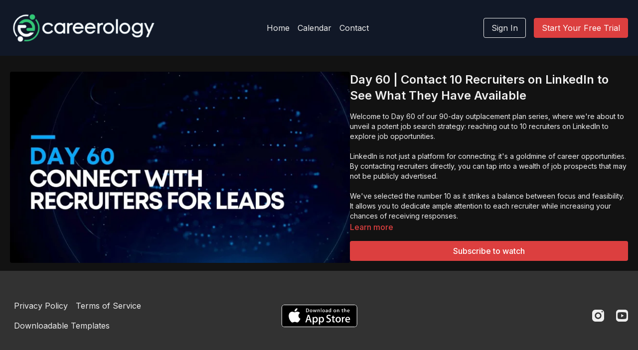

--- FILE ---
content_type: text/vnd.turbo-stream.html; charset=utf-8
request_url: https://careerology.ai/programs/op-90-day-day-60-bc0356.turbo_stream?playlist_position=sidebar&preview=false
body_size: -45
content:
<!DOCTYPE html><html><head><meta name="csrf-param" content="authenticity_token" />
<meta name="csrf-token" content="E3veQiGukoSiX9-syGELZByazSUvdZapCm1IXYadej7TLkfnq5OgqUhpvuOOD4c2TneLLfZED3W2gl463NngKA" /></head><body><turbo-stream action="update" target="program_show"><template>
  <turbo-frame id="program_player">
      <turbo-frame id="program_content" src="/programs/op-90-day-day-60-bc0356/program_content?playlist_position=sidebar&amp;preview=false">
</turbo-frame></turbo-frame></template></turbo-stream></body></html>

--- FILE ---
content_type: text/vnd.turbo-stream.html; charset=utf-8
request_url: https://careerology.ai/programs/op-90-day-day-60-bc0356/program_content?playlist_position=sidebar&preview=false
body_size: 6488
content:
<turbo-stream action="update" target="program_content"><template><div class="hidden"
     data-controller="integrations"
     data-integrations-facebook-pixel-enabled-value="false"
     data-integrations-google-tag-manager-enabled-value="false"
     data-integrations-google-analytics-enabled-value="false"
>
  <span class="hidden"
        data-integrations-target="gTag"
        data-event="ViewContent"
        data-payload-attributes='["content_name"]'
        data-payload-values='[&quot;Day 60 | Contact 10 Recruiters on LinkedIn to See What They Have Available&quot;]'
  ></span>
  <span class="hidden"
        data-integrations-target="fbPx"
        data-event="ViewContent"
        data-payload-attributes='["content_name"]'
        data-payload-values='[&quot;Day 60 | Contact 10 Recruiters on LinkedIn to See What They Have Available&quot;]'
  ></span>
</div>

<div
  id="program-controller"
  class='container hotwired'
  data-controller="program program-details-modal"
  data-program-id="2727758"
>
    
<ds-modal no-background="" size="small" with-close-icon id="more-details-modal" data-action="close->program-details-modal#closeDetailModal">
  <div class="bg-ds-default">
    <div class="p-6 pb-0 max-h-[calc(100vh-190px)] overflow-y-auto">
      <p class="text-ds-default text-ds-large-bold mb-4">Day 60 | Contact 10 Recruiters on LinkedIn to See What They Have Available</p>
      <p class="text-ds-small-semi-bold-uppercase text-ds-muted mb-4">About</p>
      <div class="content-description text-ds-base-regular text-ds-default mb-6" data-program-details-modal-target="modalContent"></div>
      <div class="p-4 bg-ds-overlay flex flex-col gap-2 rounded overflow-x-auto">
          <div class="flex w-full gap-2">
            <div class="text-ds-small-medium text-ds-default w-[100px]">Duration</div>
            <div class="text-ds-micro-semi-bold text-ds-subtle bg-ds-inverted rounded px-1 pt-[0.15rem]">00:02:29</div>
          </div>
        <div class="flex w-full gap-2">
          <div class="text-ds-small-medium text-ds-default w-[100px]">Released</div>
          <div class="text-ds-small-regular text-ds-default">November 2023</div>
        </div>
      </div>
    </div>
    <div class="text-right p-6 pt-2">
      <ds-button variant="primary" onclick="document.getElementById('more-details-modal').close()">Close</ds-button>
    </div>
  </div>
</ds-modal>

<div class="flex flex-col lg:flex-row gap-x-12 mb-6 lg:mb-0">
    <div class="h-full w-full lg:w-[55%] relative">
        <img
          src="https://alpha.uscreencdn.com/images/programs/2727758/horizontal/thumbnail.jpg?auto=webp&width=700"
          srcset="https://alpha.uscreencdn.com/images/programs/2727758/horizontal/thumbnail.jpg?auto=webp&width=700,
                  https://alpha.uscreencdn.com/images/programs/2727758/horizontal/thumbnail.jpg?auto=webp&width=1050 2x"
          alt="Day 60 | Contact 10 Recruiters on LinkedIn to See What They Have Available"
          class="aspect-video rounded h-auto w-full"
        >
    </div>
  <div id="program_about" class="w-full lg:w-[45%] lg:mb-5">
      <h1 class="text-ds-title-2-semi-bold mt-2 lg:mt-0">
        Day 60 | Contact 10 Recruiters on LinkedIn to See What They Have Available
      </h1>
    <div class="mt-4 text-ds-small-regular">
      <div aria-expanded=true class="content-description line-clamp-3 max-h-[60px] xl:line-clamp-[7] xl:max-h-[140px] xl:aria-expanded:line-clamp-[11] xl:aria-expanded:max-h-[220px]" data-program-details-modal-target="description">
        <div class="editor-content"><p>Welcome to Day 60 of our 90-day outplacement plan series, where we're about to unveil a potent job search strategy: reaching out to 10 recruiters on LinkedIn to explore job opportunities. </p><br><p> LinkedIn is not just a platform for connecting; it's a goldmine of career opportunities. By contacting recruiters directly, you can tap into a wealth of job prospects that may not be publicly advertised.</p><br><p>We've selected the number 10 as it strikes a balance between focus and feasibility. It allows you to dedicate ample attention to each recruiter while increasing your chances of receiving responses.</p><br><p>Begin by carefully choosing the recruiters you want to connect with. Focus on those specializing in your industry or field of interest. Look for recruiters at companies that align with your career goals.</p><br><p>When reaching out, your messages should be well-crafted and personalized. Express your genuine interest in their expertise and inquire about any available job opportunities. Be concise and professional in your communication.</p><br><p>In your messages, highlight your skills, experiences, and qualifications that make you a valuable candidate. Make it clear how your background aligns with the roles you're interested in.</p><br><p>Always approach recruiters with respect and professionalism. Understand that they receive numerous messages, so be patient and considerate. A courteous follow-up message can be appropriate if you don't receive an immediate response.</p><br><p>Building a network is not just about immediate job opportunities; it's about nurturing long-term relationships. Stay connected with recruiters even if they don't have openings at the moment. They may have future opportunities or valuable industry insights to share.</p><br><p>By directly contacting recruiters, you can uncover job openings that haven't been publicly posted. This gives you a competitive advantage and allows you to access the "hidden job market."</p><br><p>Keep a record of your outreach efforts, including the recruiters you've contacted and the dates of your messages. This helps you stay organized and follow up effectively.</p><br><p>If you receive responses from recruiters, respond promptly and professionally. Express your gratitude for their time and inquire about next steps or interviews.</p><br><p>Not all recruiters may respond immediately, and that's okay. Persistence can pay off. Consider setting aside time each week to continue your outreach and build your network.</p><br><p>Beyond job opportunities, networking with recruiters can provide you with valuable insights into your industry's job market trends, required skills, and emerging roles.</p><br><p>In conclusion, reaching out to 10 recruiters on LinkedIn to explore job opportunities is a strategic move in your job search journey. It allows you to expand your network, access hidden job opportunities, and gain valuable industry insights. </p></div>
      </div>
      <ds-button variant="text" data-action="click->program-details-modal#openDetailModal" class="cursor-pointer">Learn more</ds-button>
    </div>
    <div class="mt-4 flex flex-col sm:flex-row gap-2 ">
            <ds-button href="/checkout/new?o=112303" data-turbo-frame="_top" class="w-full" variant="primary">
                Subscribe to watch
            </ds-button>
    </div>
  </div>
</div>

</div>


  <turbo-frame loading="lazy" id="program_related" src="/programs/op-90-day-day-60-bc0356/related" target="_top"></turbo-frame>

</template></turbo-stream>

--- FILE ---
content_type: text/css; charset=utf-8
request_url: https://assets-gke.uscreencdn.com/theme_assets/27223/theme.css?v=1752520887
body_size: 5002
content:
:root {
  --app-height: 100%;
}

[data-theme="light"] {
  --base-color: #232323;
  --inverse-color: #E9E9E9;
  --section-background-color: white;
  --header-background-color: white;
  --footer-background-color: #F9F9F9;
  --section-secondary-background-color: #F9F9F9;
  --section-secondary-text-color: #232323;
}

[data-theme="dark"] {
  --base-color: #EEEEEE;
  --inverse-color: #505050;
  --section-background-color: #121212;
  --header-background-color: #121212;
  --footer-background-color: #323232;
  --section-secondary-background-color: #323232;
  --section-secondary-text-color: #EEEEEE;
}

body{
  font-family: var(--base-font);
  font-weight: 400;
  color: var(--base-color);
  background-color: var(--section-background-color);
}

.theme\:section{
  --swiper-pagination-bullet-inactive-color: #838383;
  --swiper-pagination-color: #838383;
  background: var(--section-background-color);
  position: relative;
  overflow: hidden;
  padding: 64px 0;
  color: var(--base-color);
}

.section-secondary-background {
  background-color: var(--section-secondary-background-color);
  color: var(--section-secondary-text-color)
}

@media (max-width: 768px) {
  .theme\:section {
    padding: 40px 0;
  }
}

.theme\:image-container{
  height: 100%;
}

.theme\:image-container.square img{
  position: absolute;
  left: 0;
  top: 0;
  width: 100%;
  height: 100%;
  object-fit: cover;
  object-position: center;
}

.theme\:image-overlay{
  position: absolute;
  left: 0;
  right: 0;
  top: 0;
  bottom: 0;
}

.theme\:video{
  position: relative;
  overflow: hidden;
}

.theme\:video-poster{
  opacity: 1;
  transition: opacity .1s linear;
}

.theme\:video--play-button{
  position: absolute;
  left: 0;
  top: 0;
  bottom: 0;
  right: 0;
  z-index: 2;
  display: flex;
  align-items: center;
  justify-content: space-around;
}

.theme\:video--play-button button{
  border: none;
  outline: none;
  padding: 0;
  margin: 0;
  color: var(--primary-color);
}

.theme\:video-poster img{
  position: absolute;
  left: 0;
  top: 0;
  height: 100%;
  width: 100%;
  object-fit: cover;
  object-position: center top;
}

.theme\:video-overlay{
  position: absolute;
  left: 0;
  right: 0;
  top: 0;
  bottom: 0;
}

.theme\:title{
  font-size: 36px;
  line-height: 1.2;
  margin-bottom: 16px;
  font-weight: 700;
  font-family: var(--heading-font);
}

.theme\:subtitle{
  font-size: 18px;
  line-height: 1.5;
}

.theme\:paragraph{
  font-size: 16px;
  line-height: 1.5;
  font-weight: 400;
  padding: 8px;
}

.theme\:microcopy{
  font-size: 14px;
  line-height: 1.4;
  font-weight: 400;
}


.theme\:button{
  display: inline-block;
  padding: 12px 24px;
  line-height: 1.55;
  text-decoration: none;
  box-sizing: border-box;
  text-align: center;
  color: var(--contrast-to-primary-color);
  position: relative;
  font-size: 18px;
}

.button--secondary {
  color: var(--base-color);

}
.button--secondary .button-bg {
  border-color: var(--base-color);
  background-color: transparent;
}

[data-theme="dark"] .button--secondary {
  color: var(--contrast-to-primary-color);
}

[data-theme="dark"] .button--secondary .button-bg {
  border-color: var(--contrast-to-primary-color);
  background-color: transparent;
}

.button-bg {
  display: block;
  position: absolute;
  left: 0;
  top: 0;
  width: 100%;
  height: 100%;
  z-index: 1;
  opacity: 1;
  background: var(--primary-color);
  border: 1px solid var(--primary-color);
  border-radius: 4px;
}

.theme\:button:hover .button-bg, .theme\:button:focus .button-bg {
  opacity: 0.8;
}

.button--secondary:hover .button-bg, .button--secondary:focus .button-bg {
  opacity: 0.6;
}

[data-theme="dark"] .button--secondary:hover .button-bg, [data-theme="dark"] .button--secondary:focus .button-bg{
  opacity: 0.6;
}

.button-content{
  position: relative;
  z-index: 2;
}

.theme\:link,
.theme\:navigation-url {
  text-decoration: none;
}

.theme\:link:hover,
.theme\:navigation-url:hover {
  color: var(--primary);
  text-decoration: underline;
}

@media (max-width: 768px) {
  .theme\:navigation-url:hover {
    text-decoration: none;
    color: inherit;
  }
}

.theme\:background-image {
  position: absolute;
  left: 0;
  right: 0;
  top: 0;
  bottom: 0;
  z-index: 0;
}

.theme\:background-image figure{
  height: 100%;
}

.theme\:background-image img{
  object-fit: cover;
  object-position: left top;
  width: 100%;
  height: 100%;
}

.color-black .theme\:button{
  color: black;
}

@media (max-width: 640px) {
  .theme\:title{
    font-size: 24px;
    line-height: 1.3;
  }
  .theme\:subtitle{
    font-size: 16px;
    line-height: 1.5;
  }
  .theme\:button{
    display: block;
  }
  .theme\:video-poster img:last-child{
    display: none;
  }
}

.text-block .theme\:button:not(:first-child) {
  margin-top: 32px;
}

.container,
.theme\:container {
  max-width: 100%;
  width: 100%;
  margin: 0 auto;
  box-sizing: border-box;
  padding: 0 20px
}

@media (min-width: 768px) {
  .container,
  .theme\:container {
    max-width: 768px;
  }
}

@media (min-width: 1024px) {
  .container,
  .theme\:container {
    max-width: 1280px;
  }
}

@media (min-width: 1280px) {
  .container,
  .theme\:container {
    max-width: 1280px;
  }
}

.page-content {
  flex: 0 0 100%;
  max-width: 100%;
  margin: 1.25rem 0;
}

.page {
  min-height: calc(100vh - 320px);
}

.page-content a {
  color: var(--primary-color);
}

.page-content a:hover {
  opacity: 0.9;
}

/*THEME IMAGE PLACEHOLDER*/
.theme\:image .theme\:image-source[src=""]{
  content: url("data:image/svg+xml;charset=utf-8,%3Csvg xmlns='http://www.w3.org/2000/svg' width='400' height='224' viewBox='0 0 400 224' fill='none'%3E%3Crect width='400' height='224' fill='%23FFFFF'/%3E%3Cpath fill-rule='evenodd' clip-rule='evenodd' d='M176 84C171.582 84 168 87.5817 168 92V132C168 136.418 171.582 140 176 140H224C228.418 140 232 136.418 232 132V92C232 87.5817 228.418 84 224 84H176ZM224 132H176L192 100L204 124L212 108L224 132Z' fill='%23E9E9E9'/%3E%3C/svg%3E");
}
.theme\:image-container.image-bg {
  background-color: #f2f2f2;
}
[data-theme="dark"] .theme\:image-container.image-bg {
  background-color: #3b3b3b;
}
[data-theme="dark"] .theme\:image .theme\:image-source[src=""]{
  content: url("data:image/svg+xml;charset=utf-8,%3Csvg xmlns='http://www.w3.org/2000/svg' width='400' height='224' viewBox='0 0 400 224' fill='none'%3E%3Crect width='400' height='224' fill='%23121212'/%3E%3Cpath fill-rule='evenodd' clip-rule='evenodd' d='M176 84C171.582 84 168 87.5817 168 92V132C168 136.418 171.582 140 176 140H224C228.418 140 232 136.418 232 132V92C232 87.5817 228.418 84 224 84H176ZM224 132H176L192 100L204 124L212 108L224 132Z' fill='%23323232'/%3E%3C/svg%3E");
}

.theme\:image-container.square{
  width: 100%;
  padding-bottom: 100%;
  overflow: hidden;
  position: relative;
  margin: 0;
}

/*THEME FOOTER*/
.theme\:footer{
  padding: 50px 0;
  background: var(--footer-background-color);
  color: var(--base-color);
}

.theme\:footer hr{
  margin: 24px 0;
  border-color: var(--inverse-color);
}

@media (max-width: 768px) {
  .footer--menu .theme\:navigation li {
    max-width: 100%;
  }
  .footer--menu .theme\:navigation a {
    white-space: inherit;
    max-width: 100%;
    padding: 0;
    margin-bottom: 10px;
  }
  .footer--menu .theme\:navigation {
    flex-direction: column;
    align-items: center;
  }
  .footer--menu .theme\:navigation-dropdown {
    position: relative;
    background: transparent;
    box-shadow: none !important;
    visibility: visible;
    opacity: 1;
    display: block;
  }
  .footer--menu .navigation-dropdown-button {
    font-weight: bold;
  }
  .footer--menu .navigation-dropdown-button svg {
    display: none;
  }
}

.footer--social-link:hover {
  opacity: 0.9;
}

.uscreen-block a{
  justify-content: center;
  padding: 0;
}

/*THEME HEADER*/
.theme\:header{
  background-color: var(--gray-100);
  color: var(--inverse-color);
  position: relative;
}

body.overflow-hidden .theme\:header{
  position: fixed;
  top: 0;
  left: 0;
  width: 100%;
  z-index: 40;
}

.theme\:navigation a{
  display: block;
  padding: 8px;
  white-space: nowrap;
  user-select: none;
  color: var(--base-color);
}

.theme\:navigation svg{
  display: inline-block;
}

.header .button--secondary .button-bg {
  border-color: var(--base-color);
}

.theme\:navigation li{
  list-style: none;
  margin: 0;
  padding: 0;
  position: relative;
  text-align: left;
}
.theme\:navigation-dropdown{
  min-width: 200px;
  position: absolute;
  background: var(--header-background-color);
  visibility: hidden;
  overflow-x: hidden;
  opacity: 0;
  right: 0;
  display: none;
  z-index: 3;
  border-radius: 4px;
  box-shadow: 0 1px 2px rgba(0, 0, 0, 0.06), 0 1px 3px rgba(0, 0, 0, 0.1);
  max-height: 8rem;
  overflow-y: auto;
}

.theme\:navigation-dropdown a:hover:before,
.theme\:navigation-dropdown a:focus:before{
  content: ' ';
  position: absolute;
  left: 0;
  top: 0;
  bottom: 0;
  right: 0;
  background: var(--primary-color);
  opacity: .1;
}

.open + .theme\:navigation-dropdown {
  visibility: visible;
  opacity: 1;
  display: block;
}

.theme\:navigation-dropdown li a{
  padding: 8px 16px;
  position: relative;
  text-align: left;
  color: var(--base-color);
}

.theme\:navigation-url.open > svg {
  transform: rotateX(180deg);
  transition: 0.2s;
}

.theme\:navigation .theme\:button{
  padding: 8px 16px;
  margin: 0 8px;
  font-size: 16px;
}

.header--menu{
  width: 100%;
  margin-right: -8px;
}

.header--menu a svg{
  display: inline-block;
  margin-left: 3px;
}

.header--menu-hamburger{
  height: 100%;
  align-items: center;
  margin-right: 8px;
  justify-content: flex-end;
}

.header-navigation {
  display: none;
}

.header--menu-sign-out {
  display: none;
}

.header--menu-side {
  width: 100%;
}

.header--menu-side.hidden-desktop {
  display: block;
}

.header--menu-hamburger svg:first-child{
  display: block!important;
}

[data-theme="light"] .transparent-header.header .header--menu-hamburger svg:first-child path {
  fill: var(--inverse-color);;
}
body.overflow-hidden[data-theme="light"] .theme\:header .header--logo {
  color: var(--base-color);
}
[data-theme="light"] .header .header--menu-hamburger svg:first-child path,
[data-theme="dark"] .transparent-header.header .header--menu-hamburger svg:first-child path,
[data-theme="dark"] .header .header--menu-hamburger svg:first-child path {
  fill: var(--base-color);
}

.header--menu-hamburger svg:last-child{
  display: none!important;
}

.header--menu-checkbox {
  display: none;
}

.header--menu-checkbox:checked ~ .header--menu-hamburger svg:first-child{
  display: none!important;
}

.header--menu-checkbox:checked ~ .header--menu-hamburger svg:last-child{
  display: block!important;
}

.header--logo-image img {
  object-fit: contain;
}
.header--logo {
  color: var(--base-color);
}

.header--menu-checkbox:checked ~ .theme\:navigation{
  position: fixed;
  display: flex;
  flex-direction: column;
  visibility: visible;
  opacity: 1;
  top: 0;
  left: 0;
  right: 0;
  z-index: -1;
  height: var(--app-height);
  background: var(--section-background-color);
  padding: 70px 20px 20px 20px;
  box-sizing: border-box;
}

.header--menu-checkbox:checked ~ .theme\:navigation .theme\:image{
  display: inline-block;
}
.header--menu-checkbox:checked ~ .theme\:navigation li{
  order: 2;
  width: 100%;
}
.header--menu-checkbox:checked ~ .theme\:navigation .header--menu-account{
  order: 1;
}

.header--menu-checkbox:checked ~ .theme\:navigation:before{
  content: ' ';
  margin-top: auto;
}
.header--menu-checkbox:checked ~ .theme\:navigation a{
  text-align: center;
}
.header--menu-checkbox:checked ~ .theme\:navigation a:before{
  display: none;
}

.header--menu-checkbox:checked ~ .theme\:navigation .theme\:navigation-dropdown{
  position: relative;
  border: none;
  box-shadow: none;
  padding: 0;
}

.header--menu-checkbox:checked ~ .theme\:navigation .header--menu-account .theme\:navigation-dropdown{
  display: block;
  visibility: visible;
  opacity: 1;
}

.header--menu-checkbox:checked ~ .theme\:navigation .header--menu-devider{
  margin-top: auto;
}

.header--menu-checkbox:checked ~ .theme\:navigation .theme\:button{
  width: 100%;
  margin: 8px 0;
}

.header--menu-checkbox:checked ~ .theme\:navigation .sign-in-link .theme\:button .button-bg,
.header--menu-checkbox:checked ~ .theme\:navigation .sign-out-link .theme\:button .button-bg {
  border-color: var(--base-color);
}

.theme\:header .theme\:navigation li.sign-in-link {
  margin-left: auto;
}
.theme\:header .theme\:navigation li:nth-of-type(1) {
  margin-left: auto;
}

.theme\:navigation li.header--menu-account {
  margin-left: auto;
  margin-right: 0;
}

@media (max-width: 768px) {
  .theme\:navigation a{
    display: inline-block;
  }

  .theme\:navigation li{
    text-align: center;
  }

  .theme\:navigation-dropdown a:hover:before,
  .theme\:navigation-dropdown a:focus:before{
    background: transparent;
  }

  .theme\:navigation .theme\:button{
    padding-top: 12px;
    padding-bottom: 12px;
  }
}

@media (min-width: 768px) {
  .theme\:navigation-dropdown{
    max-height: 12rem;
  }

  .header-navigation {
    display: flex;
    flex-wrap: wrap;
  }

  .header--menu-side.hidden-desktop {
    display: none;
  }

  .header--menu-side {
    width: auto;
  }

  .header--menu-sign-out {
    display: block;
  }
}

/*DARK THEME HEADER STYLES*/
[data-theme="dark"] .theme\:header {
  background-color: var(--gray-900);
}

[data-theme="dark"] .header .button--secondary .button-bg {
  border-color: var(--base-color);
}

[data-theme="dark"] .transparent-header.theme\:header .button--secondary .button-bg {
  border-color: var(--base-color);
}

[data-theme="dark"] .theme\:navigation a {
  color: var(--base-color);
}

[data-theme="dark"] .transparent-header.header .theme\:navigation a {
  color: var(--base-color);
}

[data-theme="dark"] .transparent-header.header .button--secondary .button-bg {
  color: var(--contrast-to-primary-color);
}

[data-theme="dark"] .theme\:navigation-dropdown{
  box-shadow: 0 1px 2px rgb(58 56 56 / 35%), 0 1px 3px rgb(100 99 99 / 56%);
}

@media (min-width: 768px) {
  [data-theme="dark"] .transparent-header.header[data-header-theme="light"] .theme\:navigation a {
    color: var(--inverse-color);
  }

  [data-theme="dark"] .transparent-header.theme\:header[data-header-theme="light"] .button--secondary .button-bg {
    color: var(--inverse-color);
    border-color: var(--inverse-color);
  }
}

/*TRANSPARENT HEADER STYLES*/
.transparent-header.theme\:header .button--secondary .button-bg {
  border-color: var(--inverse-color);
}

.transparent-header.header .theme\:navigation a.theme\:button:not(.button--secondary),
.theme\:navigation a.theme\:button:not(.button--secondary) {
  color: var(--contrast-to-primary-color);
}

.transparent-header.header[data-header-theme="light"] .theme\:navigation a {
  color: var(--base-color);
}

.transparent-header.theme\:header[data-header-theme="light"] .button--secondary .button-bg {
  color: var(--base-color);
  border-color: var(--base-color);
}

.transparent-header.theme\:header[data-header-theme="light"],
.transparent-header.theme\:header[data-header-theme="dark"] {
  z-index: 10;
  position: absolute;
  top: 0;
  left: 0;
  width: 100%;
  background-color: transparent;
}

.transparent-header.header .theme\:navigation a {
  color: var(--inverse-color);
}

.transparent-header.theme\:header .header--logo {
  color: var(--white);
}

.transparent-header.header .theme\:navigation-dropdown li a {
  color: var(--base-color);
}

@media (max-width: 768px) {
  .transparent-header.header .theme\:navigation a {
    color: var(--base-color);
  }
}

[dir="rtl"] .theme\:navigation-dropdown{
  right: inherit;
  left: 0;
}
[dir="rtl"] .image-text .text-center,
[dir="rtl"] .video-text .text-center {
  text-align: right;
}


/*HERO BANNER SECTION*/
[data-block-type="hero_banner"] .theme\:title {
  font-size: 64px;
}

.hero-banner {
  min-height: 720px;
}

.hero-banner--content{
  position: relative;
  max-width: 640px;
  padding: 75px 0;
  z-index: 2;
}

.hero-banner--background-image {
  position: absolute;
  left: 0;
  right: 0;
  top: 0;
  bottom: 0;
}

.hero-banner--background-image img {
  object-position: center;
}

.hero-banner--background-image img {
  object-fit: cover;
  width: 100%;
  height: 100%;
}

.hero-banner .theme\:container{
  display: flex;
  align-items: center;
}

.hero-banner--mobile-image {
  display: none;
}

@media (max-width: 640px) {
  [data-block-type="hero_banner"] .theme\:title {
    font-size: 35px;
  }
  [data-block-type="hero_banner"] .theme\:title br {
    display: none;
  }
  .hero-banner .theme\:container {
    align-items: flex-end;
  }

  .hero-banner .theme\:video--play-button{
    display: flex;
  }

  .hero-banner--background-video video{
    display: none;
  }

  .hero-banner--background-video {
    display: none;
  }

  .hero-banner--mobile-image {
    display: block;
  }

  .hero-banner {
    min-height: 615px;
  }

  .hero-banner .theme\:container {
    align-items: flex-end;
  }

  .hero-banner--content {
    padding-bottom: 0;
  }
}

/* GALLERY */
.slider--container{
  margin-top: 32px;
}

@media (min-width: 640px){
  .slider--container{
    margin-top: 64px;
  }
}

.slider--container .swiper-wrapper {
  position: relative;
  width: 100%;
  height: 100%;
  z-index: 1;
  display: flex;
  transition-property: transform;
  box-sizing: content-box;
}

.slider--container .swiper {
  margin-left: auto;
  margin-right: auto;
  position: relative;
  overflow: hidden;
  list-style: none;
  padding: 0;
  z-index: 1;
}

.slider--container .swiper-slide {
  flex-shrink: 0;
  width: 100%;
  height: 100%;
  position: relative;
  transition-property: transform;
}

.slider--container .swiper-pagination{
  position: relative;
  padding-top: 40px;
  line-height: 1;
  display: flex;
  visibility: visible;
  justify-content: center;
}

.slider--container .swiper-pagination-bullet {
  width: 8px;
  height: 8px;
  border-radius: 100%;
  margin: 0 4px;
  background-color: #838383;
  opacity: 0.16;
}

.slider--container .swiper-pagination-bullet.swiper-pagination-bullet-active {
  opacity: 1;
}
[data-theme="dark"] .slider--container .swiper-pagination-bullet {
  background: #EEEEEE;
}

[data-theme="dark"] .slider--container .swiper-pagination-bullet.swiper-pagination-bullet-active {
  background-color: #8A8A8A;
}

.slider--container .swiper-button-item{
  background-color: transparent;
  background-image: url("data:image/svg+xml,%3Csvg width='11' height='18' viewBox='0 0 11 18' fill='none' xmlns='http://www.w3.org/2000/svg'%3E%3Cpath fill-rule='evenodd' clip-rule='evenodd' d='M3.41412 9.00007L10.707 1.70718L9.29277 0.292969L0.585693 9.00007L9.29277 17.7072L10.707 16.293L3.41412 9.00007Z' fill='%23232323'/%3E%3C/svg%3E%0A");
  background-repeat: no-repeat;
  background-position: 13px;
  width: 40px!important;
  height: 40px!important;
  border-radius: 50%;
  border: 1px solid var(--base-color);
  opacity: 1;
  padding: 0;
  transition: 0.2s;
  position: absolute;
  top: 50%;
  left: auto;
  margin-top: -21px;
  display: block;
}
.slider--container .swiper-button-item.swiper-button-disabled {
  opacity: .5;
  cursor: auto;
}

.slider-image--slide img {
  width: 100%;
}

.hide-navigation.slider--container .swiper-button-item,
.hide-navigation.slider--container .swiper-pagination {
  display: none;
}

[data-theme="dark"] .slider--container .swiper-button-item{
  background-color: transparent;
  background-image: url("data:image/svg+xml,%3Csvg width='11' height='18' viewBox='0 0 11 18' fill='none' xmlns='http://www.w3.org/2000/svg'%3E%3Cpath fill-rule='evenodd' clip-rule='evenodd' d='M3.41412 9L10.707 1.7071L9.29277 0.292892L0.585693 9L9.29277 17.7071L10.707 16.2929L3.41412 9Z' fill='%23EEEEEE'/%3E%3C/svg%3E%0A");
}

.slider--container .swiper-button-prev{
  left: -55px;
  right: initial;
}

.slider--container .swiper-button-next{
  transform: rotate(180deg);
  right: -55px;
}

.slider--container .swiper-button-item:after{
  display: none;
}

.slider-image--duration {
  font-size: 12px;
  color: var(--white);
  height: 24px;
  background: rgba(0, 0, 0, 0.64);
  border-radius: 4px;
  right: 12px;
  bottom: 12px;
  position: absolute;
  padding: 0 8px;
  display: inline-flex;
  align-items: center;
}

.slider-rounded-images {
  text-align: center;
  margin-top: 0;
}
.slider-rounded-images.slider--container .swiper-button-next{
  right: -55px;
}
.slider-rounded-images.slider--container .swiper-button-prev{
  left: -55px;
}

.slider-rounded-images .slider-image--slide {
  display: flex;
  align-items: center;
  justify-content: center;
}

.slider-rounded-images .theme\:image {
  max-width: 96px;
  max-height: 96px;
  width: 100%;
  height: 100%;
}

@media (max-width: 1380px){
  .slider--container{
    padding-left: 60px;
    padding-right: 60px;
  }
}

@media (max-width: 1024px){
  .slider--container .swiper-button-item{
    display: none;
  }
  .slider--container{
    padding-left: 0;
    padding-right: 0;
  }
}

@media (max-width: 1023px) {
  .slider--container .swiper{
    overflow: visible;
  }

  .slider--container.slider-rounded-images .swiper{
    overflow: hidden;
  }
}


/* IMAGE_TEXT */
[dir="rtl"] .image-text--image.order-1{
  order: 3;
}

[dir="rtl"] .image-text--image.order-3{
  order: 1;
}

.image-text--image .theme\:image, .image-text img{
  width: 100%;
}

.image-text .image-text--button:not(:first-child),
.video-text .image-text--button:not(:first-child) {
  margin-top: 32px;
}


/* VIDEO */
[dir="rtl"] .video-text--video.order-1{
  order: 3;
}

[dir="rtl"] .video-text--video.order-3{
  order: 1;
}

.video-text--content .theme\:button:not(:first-child) {
  margin-top: 32px;
}


/* benefits */
.benefits--card .theme\:image{
  max-width: 112px;
  margin: 0 auto;
  margin-bottom: 24px;
}

@media only screen and (max-width:639px) {
  .theme\:section.benefits {
    padding-bottom: 0;
  }
}


/* TESTIMONIALS */
.testimonials .swiper-slide p.font-bold {
  margin: .5em auto;
}

.testimonials .slider--container .swiper-pagination {
  position: absolute;
  width: 100%;
  left: 0;
  bottom: -40px;
}

.testimonials .theme\:container > div {
  position: relative;
}

.testimonials .slider--container {
  cursor: pointer;
}

.testimonials .slider-image--slide  {
  padding: 40px 40px 0 40px;
}

.testimonials .swiper-slide.slider-image--slide {
  padding-bottom: 0;
}
.testimonials .swiper-slide {
  padding-bottom: 40px;
  box-sizing: border-box;
}
.testimonials .theme\:subtitle {
  padding: 0 1.5rem;
}

@media (max-width: 768px) {
  .testimonials.theme\:section {
    padding-bottom: 80px;
  }

  .testimonials .theme\:subtitle {
    padding: 0 0.25rem;
  }
}

/* PRICING */
.pricing--content{
  position: relative;
}

.pricing--background-image{
  position: absolute;
  left: 0;
  right: 0;
  top: 0;
  bottom: 0;
  z-index: -1;
}

.pricing--cards{
  display: flex;
  align-items: center;
  z-index: 2;
  position: relative;
  justify-content: center;
}

.pricing--card{
  border-radius: 16px;
  transition: box-shadow .1s ease-in-out;
  min-width: 272px;
  margin: 16px 0 0 0;
  border: 1px solid var(--section-secondary-background-color)
}

.pricing--card-content ul,
.pricing--card-content ol {
  list-style-type: inherit;
  padding-left: 1em;
}

.pricing--card .button-bg {
  background: var(--gray-100);
}

.pricing--card-centered {
  flex: 1 1 auto;
}

[data-theme="dark"] .pricing--card{
  color: var(--base-color);
}

@media (min-width: 640px){
  .pricing--cards{
    margin: 64px -8px 0 -8px;
  }
  .pricing--card{
    margin: 16px 8px 0 8px;
    max-width: calc(33.333% - 1rem);
    width: calc(33.333% - 1rem);
  }
}

.pricing--card:hover{
  box-shadow: 0 14px 28px rgba(0,0,0,0.25), 0 10px 10px rgba(0,0,0,0.22);
}

.pricing--card.featured{
  border-color: var(--primary-color);
  border-width: 2px;
  border-radius: 10px;
}

.existing-featured-text.pricing--card.featured:before{
  content: attr(data-text);
  width: 100%;
  display: block;
  background-color: var(--primary-color);
  color: var(--contrast-to-primary-color);
  text-align: center;
  font-size: 14px;
  line-height: 20px;
  font-weight: 700;
  text-transform: uppercase;
  padding: 6px 8px;
  letter-spacing: 2px;
  border-top-left-radius: 10px;
  border-top-right-radius: 10px;
  margin-top: -2px;
}

.pricing--card.featured .button--secondary .button-bg {
  background-color: var(--primary-color);
  border-color: var(--primary-color);
}

.pricing--card.featured .button--secondary {
  color: var(--contrast-to-primary-color);
}

.pricing--card-content{
  border-radius: 8px;
  padding: 24px;
}

[data-theme="dark"] .pricing--card-content{
  background-color: var(--gray-900);
  outline-color: transparent;
}

.pricing--card-title{
  font-size: 18px;
  line-height: 0;
}

.pricing--card-title{
  font-size: 18px;
  line-height: 0;
}

.pricing--card-price{
  line-height: 80px;
  font-size: 64px;
  font-weight: 500;
  white-space: nowrap;
  display: block;
  text-align: center;
}

.pricing--card-price sup{
  font-weight: 500;
  font-size: 24px;
  vertical-align: super;
  margin-right: -15px;
}

.pricing--card-price-sub{
  font-weight: 400;
  font-size: 18px;
  line-height: normal;
}

@media (max-width: 1023px){
  .pricing--card{
    max-width: calc(50% - 1rem);
  }
}

@media only screen and (max-width:639px) {
  .pricing .theme\:title {
    font-size: 36px;
  }
  .pricing--card{
    max-width: calc(100% - 1rem);
  }
}


/* FAQ */
.faq--question {
  font-size: 18px;
  cursor: pointer;
}
.faq--question span {
  width: calc(100% - 30px);
}

.faq--question-answer {
  font-size: 16px;
}

.faq--question svg {
  transform: rotate(180deg);
  transition: transform .1s ease-in-out;
}

.faq--question-wrapper.open svg {
  transform: rotate(0);
}

.faq--question-answer {
  display: none;
}

.faq--question-wrapper  {
  padding-bottom: .5rem;
}

.faq--question-wrapper.open .faq--question-answer {
  display: block;
}

@media only screen and (max-width:639px) {
  .faq .theme\:title {
    font-size: 36px;
  }
}



/* DEVICES */

.mobile-apps img {
  margin: 0 auto;
}
.devices--wrapper {
  max-width: 1120px;
}

.devices--tv {
  top: 4%;
  left: 18.8%;
  width: 69.2%;
  height: 77%;
  overflow: hidden;
}

.devices--laptop {
  top: 50%;
  left: 7.25%;
  width: 28.7%;
  border-top-right-radius: 2px;
  overflow: hidden;
  border-top-left-radius: 2px;
  background: var(--white);
}

.devices--mobile {
  bottom: 8%;
  right: 3.2%;
  width: 7.77%;
}

.devices--mobile img {
  border-radius: 4px;
}

@media (min-width: 768px) {
  .devices--mobile img {
    border-radius: 6px;
  }

  .devices--laptop {
    border-top-right-radius: 5px;
    border-top-left-radius: 5px;
    top: 50.3%;
  }
}

.devices--mobile.theme\:image .theme\:image-source[src=""] {
  top: -7vw;
  position: absolute;
}

/* UTILS */
/*
  Some elements default styles are reset by Tailwind Preflight.
  Add .reset-tailwind-preflight class to your tag to restore reset elements styles with the following values
 */
.reset-tailwind-preflight ul, ol {
  padding-left: 2.5rem;
  margin-top: 1rem;
  margin-bottom: 1rem;
}
.reset-tailwind-preflight ul {
  list-style: disc outside;
}

.reset-tailwind-preflight ol {
  list-style: decimal outside;
}

.reset-tailwind-preflight p {
  margin-top: 1rem;
  margin-bottom: 1rem;
}

.reset-tailwind-preflight h1 {
  font-size: 3rem;
  line-height: 1;
}

.reset-tailwind-preflight h2 {
  font-size: 2.25rem;
  line-height: 2.5rem;
}

.reset-tailwind-preflight h3 {
  font-size: 1.875rem;
  line-height: 2.25rem;
}

.reset-tailwind-preflight h4 {
  font-size: 1.5rem;
  line-height: 2rem;
}

.reset-tailwind-preflight h5 {
  font-size: 1.25rem;
  line-height: 1.75rem;
}


--- FILE ---
content_type: text/javascript; charset=utf-8
request_url: https://assets-gke.uscreencdn.com/theme_assets/27223/theme.js?v=1752520887
body_size: 195
content:
(function () {
  window.onpageshow = function(event) {
    if (event.persisted) {
      if (document.body.classList.contains('overflow-hidden')) document.body.classList.remove('overflow-hidden')
    }
  }

  window.addEventListener("load", function() {

    const faqButtons = document.querySelectorAll('.faq--question');
    faqButtons.forEach(faqButton => {
      faqButton.addEventListener('click', function handleClick(event) {
        event.preventDefault();

        const wrapper = faqButton.closest('.faq--question-wrapper')
        if (wrapper) {
          if (wrapper.classList.contains('open')) {
            wrapper.classList.remove('open');
          } else {
            wrapper.classList.add('open');
          }
        }
      })
    })

    const dropdownButtons = document.querySelectorAll('.navigation-dropdown-button');
    dropdownButtons.forEach(button => {
      button.addEventListener('click', function handleClick(event) {
        event.preventDefault();
        const dropdown = button.nextElementSibling?.classList.contains('theme:navigation-dropdown');
        if (dropdown) {
          if (button.classList.contains('open')) {
            button.classList.remove('open');
          } else {
            dropdownButtons.forEach(button => {
              button.classList.remove('open');
            })
            button.classList.add('open');
          }
        }
      });
    });
    document.addEventListener("click", function(event) {
      if (event.target.closest(".navigation-dropdown-button")) return
      dropdownButtons.forEach(button => {
        button.classList.remove('open');
      })
    })
  });

  const appHeight = () => {
    const doc = document.documentElement;
    doc.style.setProperty('--app-height', `${window.innerHeight}px`);
  }
  window.addEventListener('resize', appHeight);
  appHeight();
})();


--- FILE ---
content_type: text/javascript; charset=utf-8
request_url: https://assets-gke.uscreencdn.com/theme_assets/27223/custom_scripts.js?v=1752520887
body_size: 1248
content:
let touchCard = (card) => {
  let getPermalinkFromURL = (url) => {
    return url.substring(url.indexOf('/programs/') + 10).split('?')[0]
  }
  axios.get(`/api/contents/${getPermalinkFromURL(card.href)}/access`).then(response => {
    let access = response.data.result
    if (!access) {
      card.classList.add('locked')
    }
    card.classList.add('touched')
  })
}

let infinityScript = () => {
  let cards = Array.from(document.querySelectorAll('.card-image-container:not(.touched)'))
  if (cards.length) {
    cards.forEach((card)=> {
      touchCard(card)
    })
  }
  setTimeout(() => infinityScript(), 500)
}

infinityScript()


if (!USER_GUEST) {
  if (USER_SUBSCRIBER) {
    if (CATEGORIES_TO_HIDE) {

      axios.get('/api/subscriptions/active').then(function(response){
        let subscription = response.data;
        let runHideScript = false;
        
        SUBSCRIPTIONS.forEach(id => {
          if (`${id}` === `${subscription.plan.id}`) {
            runHideScript = true;
          }
        })

        if (runHideScript) {
          let markup = ''
          let wrapper = document.querySelector('#page');
          CATEGORIES_TO_HIDE.forEach(id => {
            markup += `
              div[data-category-id="${id}"] { display: none; }
            `
            if (wrapper) wrapper.insertAdjacentHTML('beforeBegin', `<style>${markup}</style>`)
          })
        }
        
      })
      
    }
  }
}
